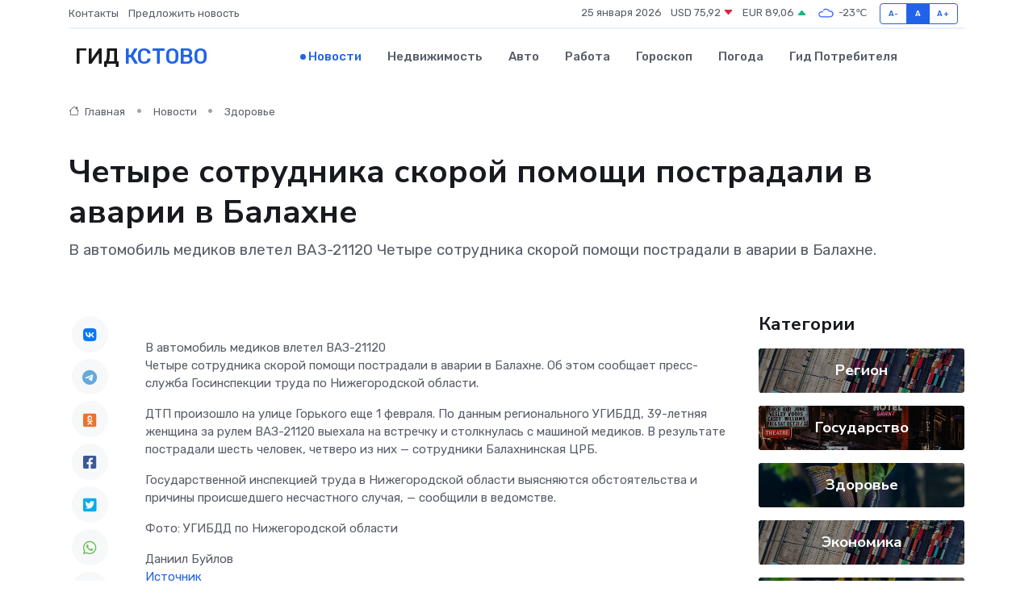

--- FILE ---
content_type: text/html; charset=UTF-8
request_url: https://kstovo-gid.ru/news/zdorove/chetyre-sotrudnika-skoroy-pomoschi-postradali-v-avarii-v-balahne.htm
body_size: 8837
content:
<!DOCTYPE html>
<html lang="ru">
<head>
	<meta charset="utf-8">
	<meta name="csrf-token" content="SLYwMXEUKGCB4LDq8WmmjDcm6hpztszllLYJk2rX">
    <meta http-equiv="X-UA-Compatible" content="IE=edge">
    <meta name="viewport" content="width=device-width, initial-scale=1">
    <title>Четыре сотрудника скорой помощи пострадали в аварии в Балахне - новости Кстово</title>
    <meta name="description" property="description" content="В автомобиль медиков влетел ВАЗ-21120 Четыре сотрудника скорой помощи пострадали в аварии в Балахне.">
    
    <meta property="fb:pages" content="105958871990207" />
    <link rel="shortcut icon" type="image/x-icon" href="https://kstovo-gid.ru/favicon.svg">
    <link rel="canonical" href="https://kstovo-gid.ru/news/zdorove/chetyre-sotrudnika-skoroy-pomoschi-postradali-v-avarii-v-balahne.htm">
    <link rel="preconnect" href="https://fonts.gstatic.com">
    <link rel="dns-prefetch" href="https://fonts.googleapis.com">
    <link rel="dns-prefetch" href="https://pagead2.googlesyndication.com">
    <link rel="dns-prefetch" href="https://res.cloudinary.com">
    <link href="https://fonts.googleapis.com/css2?family=Nunito+Sans:wght@400;700&family=Rubik:wght@400;500;700&display=swap" rel="stylesheet">
    <link rel="stylesheet" type="text/css" href="https://kstovo-gid.ru/assets/font-awesome/css/all.min.css">
    <link rel="stylesheet" type="text/css" href="https://kstovo-gid.ru/assets/bootstrap-icons/bootstrap-icons.css">
    <link rel="stylesheet" type="text/css" href="https://kstovo-gid.ru/assets/tiny-slider/tiny-slider.css">
    <link rel="stylesheet" type="text/css" href="https://kstovo-gid.ru/assets/glightbox/css/glightbox.min.css">
    <link rel="stylesheet" type="text/css" href="https://kstovo-gid.ru/assets/plyr/plyr.css">
    <link id="style-switch" rel="stylesheet" type="text/css" href="https://kstovo-gid.ru/assets/css/style.css">
    <link rel="stylesheet" type="text/css" href="https://kstovo-gid.ru/assets/css/style2.css">

    <meta name="twitter:card" content="summary">
    <meta name="twitter:site" content="@mysite">
    <meta name="twitter:title" content="Четыре сотрудника скорой помощи пострадали в аварии в Балахне - новости Кстово">
    <meta name="twitter:description" content="В автомобиль медиков влетел ВАЗ-21120 Четыре сотрудника скорой помощи пострадали в аварии в Балахне.">
    <meta name="twitter:creator" content="@mysite">
    <meta name="twitter:image:src" content="https://res.cloudinary.com/dakdkwjtr/image/upload/tiyoprjkzzctcbypdwpr">
    <meta name="twitter:domain" content="kstovo-gid.ru">
    <meta name="twitter:card" content="summary_large_image" /><meta name="twitter:image" content="https://res.cloudinary.com/dakdkwjtr/image/upload/tiyoprjkzzctcbypdwpr">

    <meta property="og:url" content="http://kstovo-gid.ru/news/zdorove/chetyre-sotrudnika-skoroy-pomoschi-postradali-v-avarii-v-balahne.htm">
    <meta property="og:title" content="Четыре сотрудника скорой помощи пострадали в аварии в Балахне - новости Кстово">
    <meta property="og:description" content="В автомобиль медиков влетел ВАЗ-21120 Четыре сотрудника скорой помощи пострадали в аварии в Балахне.">
    <meta property="og:type" content="website">
    <meta property="og:image" content="https://res.cloudinary.com/dakdkwjtr/image/upload/tiyoprjkzzctcbypdwpr">
    <meta property="og:locale" content="ru_RU">
    <meta property="og:site_name" content="Гид Кстово">
    

    <link rel="image_src" href="https://res.cloudinary.com/dakdkwjtr/image/upload/tiyoprjkzzctcbypdwpr" />

    <link rel="alternate" type="application/rss+xml" href="https://kstovo-gid.ru/feed" title="Кстово: гид, новости, афиша">
        <script async src="https://pagead2.googlesyndication.com/pagead/js/adsbygoogle.js"></script>
    <script>
        (adsbygoogle = window.adsbygoogle || []).push({
            google_ad_client: "ca-pub-0899253526956684",
            enable_page_level_ads: true
        });
    </script>
        
    
    
    
    <script>if (window.top !== window.self) window.top.location.replace(window.self.location.href);</script>
    <script>if(self != top) { top.location=document.location;}</script>

<!-- Google tag (gtag.js) -->
<script async src="https://www.googletagmanager.com/gtag/js?id=G-71VQP5FD0J"></script>
<script>
  window.dataLayer = window.dataLayer || [];
  function gtag(){dataLayer.push(arguments);}
  gtag('js', new Date());

  gtag('config', 'G-71VQP5FD0J');
</script>
</head>
<body>
<script type="text/javascript" > (function(m,e,t,r,i,k,a){m[i]=m[i]||function(){(m[i].a=m[i].a||[]).push(arguments)}; m[i].l=1*new Date();k=e.createElement(t),a=e.getElementsByTagName(t)[0],k.async=1,k.src=r,a.parentNode.insertBefore(k,a)}) (window, document, "script", "https://mc.yandex.ru/metrika/tag.js", "ym"); ym(54007483, "init", {}); ym(86840228, "init", { clickmap:true, trackLinks:true, accurateTrackBounce:true, webvisor:true });</script> <noscript><div><img src="https://mc.yandex.ru/watch/54007483" style="position:absolute; left:-9999px;" alt="" /><img src="https://mc.yandex.ru/watch/86840228" style="position:absolute; left:-9999px;" alt="" /></div></noscript>
<script type="text/javascript">
    new Image().src = "//counter.yadro.ru/hit?r"+escape(document.referrer)+((typeof(screen)=="undefined")?"":";s"+screen.width+"*"+screen.height+"*"+(screen.colorDepth?screen.colorDepth:screen.pixelDepth))+";u"+escape(document.URL)+";h"+escape(document.title.substring(0,150))+";"+Math.random();
</script>
<!-- Rating@Mail.ru counter -->
<script type="text/javascript">
var _tmr = window._tmr || (window._tmr = []);
_tmr.push({id: "3138453", type: "pageView", start: (new Date()).getTime()});
(function (d, w, id) {
  if (d.getElementById(id)) return;
  var ts = d.createElement("script"); ts.type = "text/javascript"; ts.async = true; ts.id = id;
  ts.src = "https://top-fwz1.mail.ru/js/code.js";
  var f = function () {var s = d.getElementsByTagName("script")[0]; s.parentNode.insertBefore(ts, s);};
  if (w.opera == "[object Opera]") { d.addEventListener("DOMContentLoaded", f, false); } else { f(); }
})(document, window, "topmailru-code");
</script><noscript><div>
<img src="https://top-fwz1.mail.ru/counter?id=3138453;js=na" style="border:0;position:absolute;left:-9999px;" alt="Top.Mail.Ru" />
</div></noscript>
<!-- //Rating@Mail.ru counter -->

<header class="navbar-light navbar-sticky header-static">
    <div class="navbar-top d-none d-lg-block small">
        <div class="container">
            <div class="d-md-flex justify-content-between align-items-center my-1">
                <!-- Top bar left -->
                <ul class="nav">
                    <li class="nav-item">
                        <a class="nav-link ps-0" href="https://kstovo-gid.ru/contacts">Контакты</a>
                    </li>
                    <li class="nav-item">
                        <a class="nav-link ps-0" href="https://kstovo-gid.ru/sendnews">Предложить новость</a>
                    </li>
                    
                </ul>
                <!-- Top bar right -->
                <div class="d-flex align-items-center">
                    
                    <ul class="list-inline mb-0 text-center text-sm-end me-3">
						<li class="list-inline-item">
							<span>25 января 2026</span>
						</li>
                        <li class="list-inline-item">
                            <a class="nav-link px-0" href="https://kstovo-gid.ru/currency">
                                <span>USD 75,92 <i class="bi bi-caret-down-fill text-danger"></i></span>
                            </a>
						</li>
                        <li class="list-inline-item">
                            <a class="nav-link px-0" href="https://kstovo-gid.ru/currency">
                                <span>EUR 89,06 <i class="bi bi-caret-up-fill text-success"></i></span>
                            </a>
						</li>
						<li class="list-inline-item">
                            <a class="nav-link px-0" href="https://kstovo-gid.ru/pogoda">
                                <svg xmlns="http://www.w3.org/2000/svg" width="25" height="25" viewBox="0 0 30 30"><path fill="#315EFB" fill-rule="evenodd" d="M25.036 13.066a4.948 4.948 0 0 1 0 5.868A4.99 4.99 0 0 1 20.99 21H8.507a4.49 4.49 0 0 1-3.64-1.86 4.458 4.458 0 0 1 0-5.281A4.491 4.491 0 0 1 8.506 12c.686 0 1.37.159 1.996.473a.5.5 0 0 1 .16.766l-.33.399a.502.502 0 0 1-.598.132 2.976 2.976 0 0 0-3.346.608 3.007 3.007 0 0 0 .334 4.532c.527.396 1.177.59 1.836.59H20.94a3.54 3.54 0 0 0 2.163-.711 3.497 3.497 0 0 0 1.358-3.206 3.45 3.45 0 0 0-.706-1.727A3.486 3.486 0 0 0 20.99 12.5c-.07 0-.138.016-.208.02-.328.02-.645.085-.947.192a.496.496 0 0 1-.63-.287 4.637 4.637 0 0 0-.445-.874 4.495 4.495 0 0 0-.584-.733A4.461 4.461 0 0 0 14.998 9.5a4.46 4.46 0 0 0-3.177 1.318 2.326 2.326 0 0 0-.135.147.5.5 0 0 1-.592.131 5.78 5.78 0 0 0-.453-.19.5.5 0 0 1-.21-.79A5.97 5.97 0 0 1 14.998 8a5.97 5.97 0 0 1 4.237 1.757c.398.399.704.85.966 1.319.262-.042.525-.076.79-.076a4.99 4.99 0 0 1 4.045 2.066zM0 0v30V0zm30 0v30V0z"></path></svg>
                                <span>-23&#8451;</span>
                            </a>
						</li>
					</ul>

                    <!-- Font size accessibility START -->
                    <div class="btn-group me-2" role="group" aria-label="font size changer">
                        <input type="radio" class="btn-check" name="fntradio" id="font-sm">
                        <label class="btn btn-xs btn-outline-primary mb-0" for="font-sm">A-</label>

                        <input type="radio" class="btn-check" name="fntradio" id="font-default" checked>
                        <label class="btn btn-xs btn-outline-primary mb-0" for="font-default">A</label>

                        <input type="radio" class="btn-check" name="fntradio" id="font-lg">
                        <label class="btn btn-xs btn-outline-primary mb-0" for="font-lg">A+</label>
                    </div>

                    
                </div>
            </div>
            <!-- Divider -->
            <div class="border-bottom border-2 border-primary opacity-1"></div>
        </div>
    </div>

    <!-- Logo Nav START -->
    <nav class="navbar navbar-expand-lg">
        <div class="container">
            <!-- Logo START -->
            <a class="navbar-brand" href="https://kstovo-gid.ru" style="text-align: end;">
                
                			<span class="ms-2 fs-3 text-uppercase fw-normal">Гид <span style="color: #2163e8;">Кстово</span></span>
                            </a>
            <!-- Logo END -->

            <!-- Responsive navbar toggler -->
            <button class="navbar-toggler ms-auto" type="button" data-bs-toggle="collapse"
                data-bs-target="#navbarCollapse" aria-controls="navbarCollapse" aria-expanded="false"
                aria-label="Toggle navigation">
                <span class="text-body h6 d-none d-sm-inline-block">Menu</span>
                <span class="navbar-toggler-icon"></span>
            </button>

            <!-- Main navbar START -->
            <div class="collapse navbar-collapse" id="navbarCollapse">
                <ul class="navbar-nav navbar-nav-scroll mx-auto">
                                        <li class="nav-item"> <a class="nav-link active" href="https://kstovo-gid.ru/news">Новости</a></li>
                                        <li class="nav-item"> <a class="nav-link" href="https://kstovo-gid.ru/realty">Недвижимость</a></li>
                                        <li class="nav-item"> <a class="nav-link" href="https://kstovo-gid.ru/auto">Авто</a></li>
                                        <li class="nav-item"> <a class="nav-link" href="https://kstovo-gid.ru/job">Работа</a></li>
                                        <li class="nav-item"> <a class="nav-link" href="https://kstovo-gid.ru/horoscope">Гороскоп</a></li>
                                        <li class="nav-item"> <a class="nav-link" href="https://kstovo-gid.ru/pogoda">Погода</a></li>
                                        <li class="nav-item"> <a class="nav-link" href="https://kstovo-gid.ru/poleznoe">Гид потребителя</a></li>
                                    </ul>
            </div>
            <!-- Main navbar END -->

            
        </div>
    </nav>
    <!-- Logo Nav END -->
</header>
    <main>
        <!-- =======================
                Main content START -->
        <section class="pt-3 pb-lg-5">
            <div class="container" data-sticky-container>
                <div class="row">
                    <!-- Main Post START -->
                    <div class="col-lg-9">
                        <!-- Categorie Detail START -->
                        <div class="mb-4">
							<nav aria-label="breadcrumb" itemscope itemtype="http://schema.org/BreadcrumbList">
								<ol class="breadcrumb breadcrumb-dots">
									<li class="breadcrumb-item" itemprop="itemListElement" itemscope itemtype="http://schema.org/ListItem">
										<meta itemprop="name" content="Гид Кстово">
										<meta itemprop="position" content="1">
										<meta itemprop="item" content="https://kstovo-gid.ru">
										<a itemprop="url" href="https://kstovo-gid.ru">
										<i class="bi bi-house me-1"></i> Главная
										</a>
									</li>
									<li class="breadcrumb-item" itemprop="itemListElement" itemscope itemtype="http://schema.org/ListItem">
										<meta itemprop="name" content="Новости">
										<meta itemprop="position" content="2">
										<meta itemprop="item" content="https://kstovo-gid.ru/news">
										<a itemprop="url" href="https://kstovo-gid.ru/news"> Новости</a>
									</li>
									<li class="breadcrumb-item" aria-current="page" itemprop="itemListElement" itemscope itemtype="http://schema.org/ListItem">
										<meta itemprop="name" content="Здоровье">
										<meta itemprop="position" content="3">
										<meta itemprop="item" content="https://kstovo-gid.ru/news/zdorove">
										<a itemprop="url" href="https://kstovo-gid.ru/news/zdorove"> Здоровье</a>
									</li>
									<li aria-current="page" itemprop="itemListElement" itemscope itemtype="http://schema.org/ListItem">
									<meta itemprop="name" content="Четыре сотрудника скорой помощи пострадали в аварии в Балахне">
									<meta itemprop="position" content="4" />
									<meta itemprop="item" content="https://kstovo-gid.ru/news/zdorove/chetyre-sotrudnika-skoroy-pomoschi-postradali-v-avarii-v-balahne.htm">
									</li>
								</ol>
							</nav>
						
                        </div>
                    </div>
                </div>
                <div class="row align-items-center">
                                                        <!-- Content -->
                    <div class="col-md-12 mt-4 mt-md-0">
                                            <h1 class="display-6">Четыре сотрудника скорой помощи пострадали в аварии в Балахне</h1>
                        <p class="lead">В автомобиль медиков влетел ВАЗ-21120

Четыре сотрудника скорой помощи пострадали в аварии в Балахне.</p>
                    </div>
				                                    </div>
            </div>
        </section>
        <!-- =======================
        Main START -->
        <section class="pt-0">
            <div class="container position-relative" data-sticky-container>
                <div class="row">
                    <!-- Left sidebar START -->
                    <div class="col-md-1">
                        <div class="text-start text-lg-center mb-5" data-sticky data-margin-top="80" data-sticky-for="767">
                            <style>
                                .fa-vk::before {
                                    color: #07f;
                                }
                                .fa-telegram::before {
                                    color: #64a9dc;
                                }
                                .fa-facebook-square::before {
                                    color: #3b5998;
                                }
                                .fa-odnoklassniki-square::before {
                                    color: #eb722e;
                                }
                                .fa-twitter-square::before {
                                    color: #00aced;
                                }
                                .fa-whatsapp::before {
                                    color: #65bc54;
                                }
                                .fa-viber::before {
                                    color: #7b519d;
                                }
                                .fa-moimir svg {
                                    background-color: #168de2;
                                    height: 18px;
                                    width: 18px;
                                    background-size: 18px 18px;
                                    border-radius: 4px;
                                    margin-bottom: 2px;
                                }
                            </style>
                            <ul class="nav text-white-force">
                                <li class="nav-item">
                                    <a class="nav-link icon-md rounded-circle m-1 p-0 fs-5 bg-light" href="https://vk.com/share.php?url=https://kstovo-gid.ru/news/zdorove/chetyre-sotrudnika-skoroy-pomoschi-postradali-v-avarii-v-balahne.htm&title=Четыре сотрудника скорой помощи пострадали в аварии в Балахне - новости Кстово&utm_source=share" rel="nofollow" target="_blank">
                                        <i class="fab fa-vk align-middle text-body"></i>
                                    </a>
                                </li>
                                <li class="nav-item">
                                    <a class="nav-link icon-md rounded-circle m-1 p-0 fs-5 bg-light" href="https://t.me/share/url?url=https://kstovo-gid.ru/news/zdorove/chetyre-sotrudnika-skoroy-pomoschi-postradali-v-avarii-v-balahne.htm&text=Четыре сотрудника скорой помощи пострадали в аварии в Балахне - новости Кстово&utm_source=share" rel="nofollow" target="_blank">
                                        <i class="fab fa-telegram align-middle text-body"></i>
                                    </a>
                                </li>
                                <li class="nav-item">
                                    <a class="nav-link icon-md rounded-circle m-1 p-0 fs-5 bg-light" href="https://connect.ok.ru/offer?url=https://kstovo-gid.ru/news/zdorove/chetyre-sotrudnika-skoroy-pomoschi-postradali-v-avarii-v-balahne.htm&title=Четыре сотрудника скорой помощи пострадали в аварии в Балахне - новости Кстово&utm_source=share" rel="nofollow" target="_blank">
                                        <i class="fab fa-odnoklassniki-square align-middle text-body"></i>
                                    </a>
                                </li>
                                <li class="nav-item">
                                    <a class="nav-link icon-md rounded-circle m-1 p-0 fs-5 bg-light" href="https://www.facebook.com/sharer.php?src=sp&u=https://kstovo-gid.ru/news/zdorove/chetyre-sotrudnika-skoroy-pomoschi-postradali-v-avarii-v-balahne.htm&title=Четыре сотрудника скорой помощи пострадали в аварии в Балахне - новости Кстово&utm_source=share" rel="nofollow" target="_blank">
                                        <i class="fab fa-facebook-square align-middle text-body"></i>
                                    </a>
                                </li>
                                <li class="nav-item">
                                    <a class="nav-link icon-md rounded-circle m-1 p-0 fs-5 bg-light" href="https://twitter.com/intent/tweet?text=Четыре сотрудника скорой помощи пострадали в аварии в Балахне - новости Кстово&url=https://kstovo-gid.ru/news/zdorove/chetyre-sotrudnika-skoroy-pomoschi-postradali-v-avarii-v-balahne.htm&utm_source=share" rel="nofollow" target="_blank">
                                        <i class="fab fa-twitter-square align-middle text-body"></i>
                                    </a>
                                </li>
                                <li class="nav-item">
                                    <a class="nav-link icon-md rounded-circle m-1 p-0 fs-5 bg-light" href="https://api.whatsapp.com/send?text=Четыре сотрудника скорой помощи пострадали в аварии в Балахне - новости Кстово https://kstovo-gid.ru/news/zdorove/chetyre-sotrudnika-skoroy-pomoschi-postradali-v-avarii-v-balahne.htm&utm_source=share" rel="nofollow" target="_blank">
                                        <i class="fab fa-whatsapp align-middle text-body"></i>
                                    </a>
                                </li>
                                <li class="nav-item">
                                    <a class="nav-link icon-md rounded-circle m-1 p-0 fs-5 bg-light" href="viber://forward?text=Четыре сотрудника скорой помощи пострадали в аварии в Балахне - новости Кстово https://kstovo-gid.ru/news/zdorove/chetyre-sotrudnika-skoroy-pomoschi-postradali-v-avarii-v-balahne.htm&utm_source=share" rel="nofollow" target="_blank">
                                        <i class="fab fa-viber align-middle text-body"></i>
                                    </a>
                                </li>
                                <li class="nav-item">
                                    <a class="nav-link icon-md rounded-circle m-1 p-0 fs-5 bg-light" href="https://connect.mail.ru/share?url=https://kstovo-gid.ru/news/zdorove/chetyre-sotrudnika-skoroy-pomoschi-postradali-v-avarii-v-balahne.htm&title=Четыре сотрудника скорой помощи пострадали в аварии в Балахне - новости Кстово&utm_source=share" rel="nofollow" target="_blank">
                                        <i class="fab fa-moimir align-middle text-body"><svg viewBox='0 0 24 24' xmlns='http://www.w3.org/2000/svg'><path d='M8.889 9.667a1.333 1.333 0 100-2.667 1.333 1.333 0 000 2.667zm6.222 0a1.333 1.333 0 100-2.667 1.333 1.333 0 000 2.667zm4.77 6.108l-1.802-3.028a.879.879 0 00-1.188-.307.843.843 0 00-.313 1.166l.214.36a6.71 6.71 0 01-4.795 1.996 6.711 6.711 0 01-4.792-1.992l.217-.364a.844.844 0 00-.313-1.166.878.878 0 00-1.189.307l-1.8 3.028a.844.844 0 00.312 1.166.88.88 0 001.189-.307l.683-1.147a8.466 8.466 0 005.694 2.18 8.463 8.463 0 005.698-2.184l.685 1.151a.873.873 0 001.189.307.844.844 0 00.312-1.166z' fill='#FFF' fill-rule='evenodd'/></svg></i>
                                    </a>
                                </li>
                                
                            </ul>
                        </div>
                    </div>
                    <!-- Left sidebar END -->

                    <!-- Main Content START -->
                    <div class="col-md-10 col-lg-8 mb-5">
                        <div class="mb-4">
                                                    </div>
                        <div itemscope itemtype="http://schema.org/NewsArticle">
                            <meta itemprop="headline" content="Четыре сотрудника скорой помощи пострадали в аварии в Балахне">
                            <meta itemprop="identifier" content="https://kstovo-gid.ru/521">
                            <span itemprop="articleBody">В автомобиль медиков влетел ВАЗ-21120

<p>  Четыре сотрудника скорой помощи пострадали в аварии в Балахне. Об этом сообщает пресс-служба Госинспекции труда по Нижегородской области.  </p> <p> ДТП произошло на улице Горького еще 1 февраля. По данным регионального УГИБДД, 39-летняя женщина за рулем ВАЗ-21120 выехала на встречку и столкнулась с машиной медиков.&nbsp;В результате пострадали шесть человек, четверо из них — сотрудники Балахнинская ЦРБ. </p>   <p> Государственной инспекцией труда в Нижегородской области выясняются обстоятельства и причины происшедшего несчастного случая, — сообщили в ведомстве. </p> <p>  Фото: УГИБДД по Нижегородской области  </p>

Даниил Буйлов</span>
                        </div>
                                                                        <div><a href="https://opennov.ru/?q=news/road-accidents/2024-02-06/99591" target="_blank" rel="author">Источник</a></div>
                                                                        <div class="col-12 mt-3"><a href="https://kstovo-gid.ru/sendnews">Предложить новость</a></div>
                        <div class="col-12 mt-5">
                            <h2 class="my-3">Последние новости</h2>
                            <div class="row gy-4">
                                <!-- Card item START -->
<div class="col-sm-6">
    <div class="card" itemscope="" itemtype="http://schema.org/BlogPosting">
        <!-- Card img -->
        <div class="position-relative">
                        <img class="card-img" src="https://res.cloudinary.com/dakdkwjtr/image/upload/c_fill,w_420,h_315,q_auto,g_face/nnskeehbn4r9kekwkzmv" alt="«Войдет в историю». Нижегородский губернатор — об увольнении тренера «Торпедо»" itemprop="image">
                    </div>
        <div class="card-body px-0 pt-3" itemprop="name">
            <h4 class="card-title" itemprop="headline"><a href="https://kstovo-gid.ru/news/region/voydet-v-istoriyu-nizhegorodskiy-gubernator-ob-uvolnenii-trenera-torpedo.htm"
                    class="btn-link text-reset fw-bold" itemprop="url">«Войдет в историю». Нижегородский губернатор — об увольнении тренера «Торпедо»</a></h4>
            <p class="card-text" itemprop="articleBody">Нижегородский губернатор: «Ларионов войдет в&amp;nbsp;историю ХК&amp;nbsp;„Торпедо“» Губернатор Нижегородской области Глеб Никитин считает, что Игорь Ларионов, уже бывший главный тренер ХК «Торпедо», войдет в историю клуба.</p>
        </div>
        <meta itemprop="author" content="Редактор"/>
        <meta itemscope itemprop="mainEntityOfPage" itemType="https://schema.org/WebPage" itemid="https://kstovo-gid.ru/news/region/voydet-v-istoriyu-nizhegorodskiy-gubernator-ob-uvolnenii-trenera-torpedo.htm"/>
        <meta itemprop="dateModified" content="2025-04-06"/>
        <meta itemprop="datePublished" content="2025-04-06"/>
    </div>
</div>
<!-- Card item END -->
<!-- Card item START -->
<div class="col-sm-6">
    <div class="card" itemscope="" itemtype="http://schema.org/BlogPosting">
        <!-- Card img -->
        <div class="position-relative">
                        <img class="card-img" src="https://res.cloudinary.com/dakdkwjtr/image/upload/c_fill,w_420,h_315,q_auto,g_face/c0nseww8afcpjowmobg3" alt="«Секс не будет прежним». Как нижегородкам восстановить либидо после родов" itemprop="image">
                    </div>
        <div class="card-body px-0 pt-3" itemprop="name">
            <h4 class="card-title" itemprop="headline"><a href="https://kstovo-gid.ru/news/region/seks-ne-budet-prezhnim-kak-nizhegorodkam-vosstanovit-libido-posle-rodov.htm"
                    class="btn-link text-reset fw-bold" itemprop="url">«Секс не будет прежним». Как нижегородкам восстановить либидо после родов</a></h4>
            <p class="card-text" itemprop="articleBody">Гинеколог Кондюров посоветовал нижегородкам не&amp;nbsp;затягивать с&amp;nbsp;сексом после родов Только что родившим нижегородкам посоветовали не отказываться от половой жизни больше, чем на полгода после родов.</p>
        </div>
        <meta itemprop="author" content="Редактор"/>
        <meta itemscope itemprop="mainEntityOfPage" itemType="https://schema.org/WebPage" itemid="https://kstovo-gid.ru/news/region/seks-ne-budet-prezhnim-kak-nizhegorodkam-vosstanovit-libido-posle-rodov.htm"/>
        <meta itemprop="dateModified" content="2025-04-06"/>
        <meta itemprop="datePublished" content="2025-04-06"/>
    </div>
</div>
<!-- Card item END -->
<!-- Card item START -->
<div class="col-sm-6">
    <div class="card" itemscope="" itemtype="http://schema.org/BlogPosting">
        <!-- Card img -->
        <div class="position-relative">
                        <img class="card-img" src="https://res.cloudinary.com/dakdkwjtr/image/upload/c_fill,w_420,h_315,q_auto,g_face/jb5drcsvfinrhsv07osd" alt="Названы точные даты снегопадов в апреле в Нижнем Новгороде" itemprop="image">
                    </div>
        <div class="card-body px-0 pt-3" itemprop="name">
            <h4 class="card-title" itemprop="headline"><a href="https://kstovo-gid.ru/news/region/nazvany-tochnye-daty-snegopadov-v-aprele-v-nizhnem-novgorode.htm"
                    class="btn-link text-reset fw-bold" itemprop="url">Названы точные даты снегопадов в апреле в Нижнем Новгороде</a></h4>
            <p class="card-text" itemprop="articleBody">Снегопады накроют Нижний Новгород в&amp;nbsp;апреле Нижегородцы недолго радовались +17 градусам и яркому солнцу за окном.</p>
        </div>
        <meta itemprop="author" content="Редактор"/>
        <meta itemscope itemprop="mainEntityOfPage" itemType="https://schema.org/WebPage" itemid="https://kstovo-gid.ru/news/region/nazvany-tochnye-daty-snegopadov-v-aprele-v-nizhnem-novgorode.htm"/>
        <meta itemprop="dateModified" content="2025-04-06"/>
        <meta itemprop="datePublished" content="2025-04-06"/>
    </div>
</div>
<!-- Card item END -->
<!-- Card item START -->
<div class="col-sm-6">
    <div class="card" itemscope="" itemtype="http://schema.org/BlogPosting">
        <!-- Card img -->
        <div class="position-relative">
            <img class="card-img" src="https://res.cloudinary.com/dzttx7cpc/image/upload/c_fill,w_420,h_315,q_auto,g_face/r7veu3ey8cqaawwwsw5m" alt="Пошаговое руководство: как грамотно оформить первый микрозайм" itemprop="image">
        </div>
        <div class="card-body px-0 pt-3" itemprop="name">
            <h4 class="card-title" itemprop="headline"><a href="https://simferopol-gid.ru/news/ekonomika/poshagovoe-rukovodstvo-kak-gramotno-oformit-pervyy-mikrozaym.htm" class="btn-link text-reset fw-bold" itemprop="url">Пошаговое руководство: как грамотно оформить первый микрозайм</a></h4>
            <p class="card-text" itemprop="articleBody">Как взять кредит с умом и не пожалеть об этом спустя пару месяцев</p>
        </div>
        <meta itemprop="author" content="Редактор"/>
        <meta itemscope itemprop="mainEntityOfPage" itemType="https://schema.org/WebPage" itemid="https://simferopol-gid.ru/news/ekonomika/poshagovoe-rukovodstvo-kak-gramotno-oformit-pervyy-mikrozaym.htm"/>
        <meta itemprop="dateModified" content="2026-01-25"/>
        <meta itemprop="datePublished" content="2026-01-25"/>
    </div>
</div>
<!-- Card item END -->
                            </div>
                        </div>
						<div class="col-12 bg-primary bg-opacity-10 p-2 mt-3 rounded">
							Здесь вы найдете свежие и актуальные <a href="https://elektrostal-gid.ru">новости в Электростали</a>, охватывающие все важные события в городе
						</div>
                        <!-- Comments START -->
                        <div class="mt-5">
                            <h3>Комментарии (0)</h3>
                        </div>
                        <!-- Comments END -->
                        <!-- Reply START -->
                        <div>
                            <h3>Добавить комментарий</h3>
                            <small>Ваш email не публикуется. Обязательные поля отмечены *</small>
                            <form class="row g-3 mt-2">
                                <div class="col-md-6">
                                    <label class="form-label">Имя *</label>
                                    <input type="text" class="form-control" aria-label="First name">
                                </div>
                                <div class="col-md-6">
                                    <label class="form-label">Email *</label>
                                    <input type="email" class="form-control">
                                </div>
                                <div class="col-12">
                                    <label class="form-label">Текст комментария *</label>
                                    <textarea class="form-control" rows="3"></textarea>
                                </div>
                                <div class="col-12">
                                    <button type="submit" class="btn btn-primary">Оставить комментарий</button>
                                </div>
                            </form>
                        </div>
                        <!-- Reply END -->
                    </div>
                    <!-- Main Content END -->
                    <!-- Right sidebar START -->
                    <div class="col-lg-3 d-none d-lg-block">
                        <div data-sticky data-margin-top="80" data-sticky-for="991">
                            <!-- Categories -->
                            <div>
                                <h4 class="mb-3">Категории</h4>
                                                                    <!-- Category item -->
                                    <div class="text-center mb-3 card-bg-scale position-relative overflow-hidden rounded"
                                        style="background-image:url(https://kstovo-gid.ru/assets/images/blog/4by3/05.jpg); background-position: center left; background-size: cover;">
                                        <div class="bg-dark-overlay-4 p-3">
                                            <a href="https://kstovo-gid.ru/news/region"
                                                class="stretched-link btn-link fw-bold text-white h5">Регион</a>
                                        </div>
                                    </div>
                                                                    <!-- Category item -->
                                    <div class="text-center mb-3 card-bg-scale position-relative overflow-hidden rounded"
                                        style="background-image:url(https://kstovo-gid.ru/assets/images/blog/4by3/01.jpg); background-position: center left; background-size: cover;">
                                        <div class="bg-dark-overlay-4 p-3">
                                            <a href="https://kstovo-gid.ru/news/gosudarstvo"
                                                class="stretched-link btn-link fw-bold text-white h5">Государство</a>
                                        </div>
                                    </div>
                                                                    <!-- Category item -->
                                    <div class="text-center mb-3 card-bg-scale position-relative overflow-hidden rounded"
                                        style="background-image:url(https://kstovo-gid.ru/assets/images/blog/4by3/06.jpg); background-position: center left; background-size: cover;">
                                        <div class="bg-dark-overlay-4 p-3">
                                            <a href="https://kstovo-gid.ru/news/zdorove"
                                                class="stretched-link btn-link fw-bold text-white h5">Здоровье</a>
                                        </div>
                                    </div>
                                                                    <!-- Category item -->
                                    <div class="text-center mb-3 card-bg-scale position-relative overflow-hidden rounded"
                                        style="background-image:url(https://kstovo-gid.ru/assets/images/blog/4by3/05.jpg); background-position: center left; background-size: cover;">
                                        <div class="bg-dark-overlay-4 p-3">
                                            <a href="https://kstovo-gid.ru/news/ekonomika"
                                                class="stretched-link btn-link fw-bold text-white h5">Экономика</a>
                                        </div>
                                    </div>
                                                                    <!-- Category item -->
                                    <div class="text-center mb-3 card-bg-scale position-relative overflow-hidden rounded"
                                        style="background-image:url(https://kstovo-gid.ru/assets/images/blog/4by3/06.jpg); background-position: center left; background-size: cover;">
                                        <div class="bg-dark-overlay-4 p-3">
                                            <a href="https://kstovo-gid.ru/news/politika"
                                                class="stretched-link btn-link fw-bold text-white h5">Политика</a>
                                        </div>
                                    </div>
                                                                    <!-- Category item -->
                                    <div class="text-center mb-3 card-bg-scale position-relative overflow-hidden rounded"
                                        style="background-image:url(https://kstovo-gid.ru/assets/images/blog/4by3/01.jpg); background-position: center left; background-size: cover;">
                                        <div class="bg-dark-overlay-4 p-3">
                                            <a href="https://kstovo-gid.ru/news/nauka-i-obrazovanie"
                                                class="stretched-link btn-link fw-bold text-white h5">Наука и Образование</a>
                                        </div>
                                    </div>
                                                                    <!-- Category item -->
                                    <div class="text-center mb-3 card-bg-scale position-relative overflow-hidden rounded"
                                        style="background-image:url(https://kstovo-gid.ru/assets/images/blog/4by3/02.jpg); background-position: center left; background-size: cover;">
                                        <div class="bg-dark-overlay-4 p-3">
                                            <a href="https://kstovo-gid.ru/news/proisshestviya"
                                                class="stretched-link btn-link fw-bold text-white h5">Происшествия</a>
                                        </div>
                                    </div>
                                                                    <!-- Category item -->
                                    <div class="text-center mb-3 card-bg-scale position-relative overflow-hidden rounded"
                                        style="background-image:url(https://kstovo-gid.ru/assets/images/blog/4by3/03.jpg); background-position: center left; background-size: cover;">
                                        <div class="bg-dark-overlay-4 p-3">
                                            <a href="https://kstovo-gid.ru/news/religiya"
                                                class="stretched-link btn-link fw-bold text-white h5">Религия</a>
                                        </div>
                                    </div>
                                                                    <!-- Category item -->
                                    <div class="text-center mb-3 card-bg-scale position-relative overflow-hidden rounded"
                                        style="background-image:url(https://kstovo-gid.ru/assets/images/blog/4by3/01.jpg); background-position: center left; background-size: cover;">
                                        <div class="bg-dark-overlay-4 p-3">
                                            <a href="https://kstovo-gid.ru/news/kultura"
                                                class="stretched-link btn-link fw-bold text-white h5">Культура</a>
                                        </div>
                                    </div>
                                                                    <!-- Category item -->
                                    <div class="text-center mb-3 card-bg-scale position-relative overflow-hidden rounded"
                                        style="background-image:url(https://kstovo-gid.ru/assets/images/blog/4by3/01.jpg); background-position: center left; background-size: cover;">
                                        <div class="bg-dark-overlay-4 p-3">
                                            <a href="https://kstovo-gid.ru/news/sport"
                                                class="stretched-link btn-link fw-bold text-white h5">Спорт</a>
                                        </div>
                                    </div>
                                                                    <!-- Category item -->
                                    <div class="text-center mb-3 card-bg-scale position-relative overflow-hidden rounded"
                                        style="background-image:url(https://kstovo-gid.ru/assets/images/blog/4by3/04.jpg); background-position: center left; background-size: cover;">
                                        <div class="bg-dark-overlay-4 p-3">
                                            <a href="https://kstovo-gid.ru/news/obschestvo"
                                                class="stretched-link btn-link fw-bold text-white h5">Общество</a>
                                        </div>
                                    </div>
                                                            </div>
                        </div>
                    </div>
                    <!-- Right sidebar END -->
                </div>
        </section>
    </main>
<footer class="bg-dark pt-5">
    
    <!-- Footer copyright START -->
    <div class="bg-dark-overlay-3 mt-5">
        <div class="container">
            <div class="row align-items-center justify-content-md-between py-4">
                <div class="col-md-6">
                    <!-- Copyright -->
                    <div class="text-center text-md-start text-primary-hover text-muted">
                        &#169;2026 Кстово. Все права защищены.
                    </div>
                </div>
                
            </div>
        </div>
    </div>
    <!-- Footer copyright END -->
    <script type="application/ld+json">
        {"@context":"https:\/\/schema.org","@type":"Organization","name":"\u041a\u0441\u0442\u043e\u0432\u043e - \u0433\u0438\u0434, \u043d\u043e\u0432\u043e\u0441\u0442\u0438, \u0430\u0444\u0438\u0448\u0430","url":"https:\/\/kstovo-gid.ru","sameAs":["https:\/\/vk.com\/public224596584","https:\/\/t.me\/kstovo_gid"]}
    </script>
</footer>
<!-- Back to top -->
<div class="back-top"><i class="bi bi-arrow-up-short"></i></div>
<script src="https://kstovo-gid.ru/assets/bootstrap/js/bootstrap.bundle.min.js"></script>
<script src="https://kstovo-gid.ru/assets/tiny-slider/tiny-slider.js"></script>
<script src="https://kstovo-gid.ru/assets/sticky-js/sticky.min.js"></script>
<script src="https://kstovo-gid.ru/assets/glightbox/js/glightbox.min.js"></script>
<script src="https://kstovo-gid.ru/assets/plyr/plyr.js"></script>
<script src="https://kstovo-gid.ru/assets/js/functions.js"></script>
<script src="https://yastatic.net/share2/share.js" async></script>
<script defer src="https://static.cloudflareinsights.com/beacon.min.js/vcd15cbe7772f49c399c6a5babf22c1241717689176015" integrity="sha512-ZpsOmlRQV6y907TI0dKBHq9Md29nnaEIPlkf84rnaERnq6zvWvPUqr2ft8M1aS28oN72PdrCzSjY4U6VaAw1EQ==" data-cf-beacon='{"version":"2024.11.0","token":"dd202dd00e754913bf8b589f54012f0f","r":1,"server_timing":{"name":{"cfCacheStatus":true,"cfEdge":true,"cfExtPri":true,"cfL4":true,"cfOrigin":true,"cfSpeedBrain":true},"location_startswith":null}}' crossorigin="anonymous"></script>
</body>
</html>


--- FILE ---
content_type: text/html; charset=utf-8
request_url: https://www.google.com/recaptcha/api2/aframe
body_size: 207
content:
<!DOCTYPE HTML><html><head><meta http-equiv="content-type" content="text/html; charset=UTF-8"></head><body><script nonce="j4rDp9yVF6c06GEaOQSDYw">/** Anti-fraud and anti-abuse applications only. See google.com/recaptcha */ try{var clients={'sodar':'https://pagead2.googlesyndication.com/pagead/sodar?'};window.addEventListener("message",function(a){try{if(a.source===window.parent){var b=JSON.parse(a.data);var c=clients[b['id']];if(c){var d=document.createElement('img');d.src=c+b['params']+'&rc='+(localStorage.getItem("rc::a")?sessionStorage.getItem("rc::b"):"");window.document.body.appendChild(d);sessionStorage.setItem("rc::e",parseInt(sessionStorage.getItem("rc::e")||0)+1);localStorage.setItem("rc::h",'1769323758240');}}}catch(b){}});window.parent.postMessage("_grecaptcha_ready", "*");}catch(b){}</script></body></html>